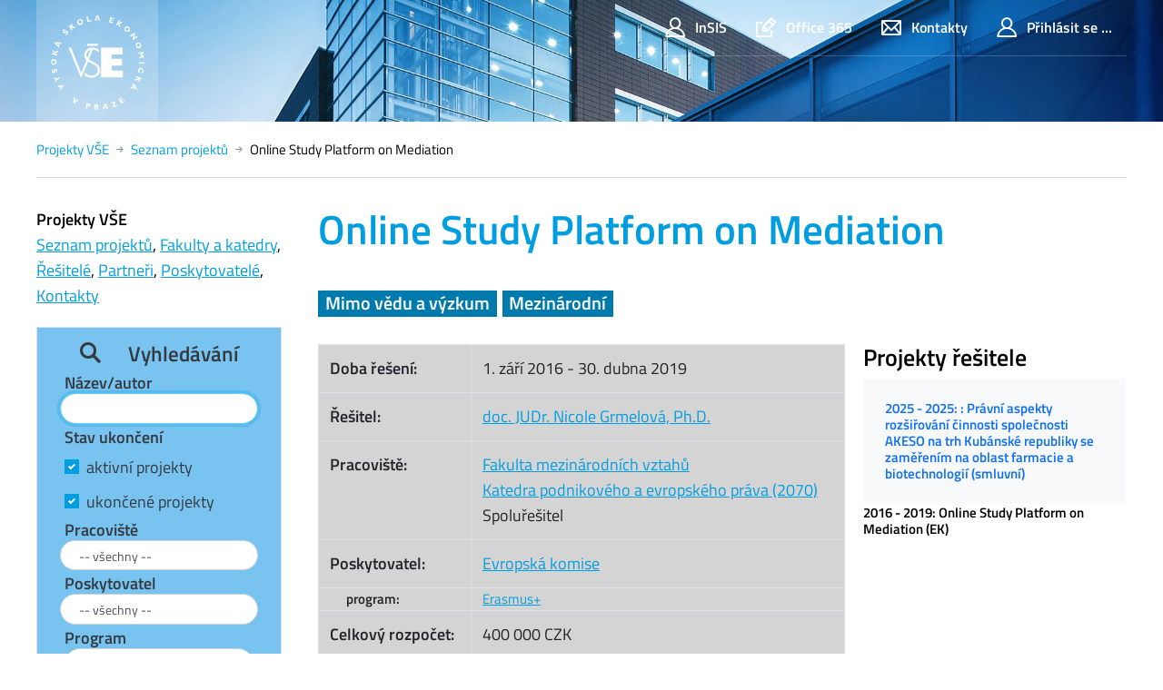

--- FILE ---
content_type: text/html; charset=utf-8
request_url: https://projekty.vse.cz/projekt/5432
body_size: 26380
content:


<!DOCTYPE html>

<html>
<head><meta charset="utf-8" /><title>
	Online Study Platform on Mediation
</title><meta name="viewport" content="width=device-width,initial-scale=1,shrink-to-fit=no" />

    <!-- favicon -->
    <!-- change directory in img/ico/browserconfig.xml -->
    <link rel="apple-touch-icon" sizes="180x180" href="/static/design/img/ico/apple-touch-icon.png" /><link rel="icon" type="image/png" sizes="32x32" href="/static/design/img/ico/favicon-32x32.png" /><link rel="icon" type="image/png" sizes="16x16" href="/static/design/img/ico/favicon-16x16.png" /><link rel="manifest" href="/static/design/img/ico/manifest.json" /><link rel="mask-icon" href="/static/design/img/ico/safari-pinned-tab.svg" color="#5bbad5" /><link rel="shortcut icon" href="/static/design/img/ico/favicon.ico" /><meta name="msapplication-config" content="/static/design/img/ico/browserconfig.xml" /><meta name="theme-color" content="#ffffff" />

    <!-- styles -->
    <link rel="stylesheet" href="/static/design/fonts/fonts.css" /><link rel="stylesheet" href="/static/design/icons/style.min.css" /><link rel="stylesheet" href="/static/design/fancybox/jquery.fancybox.css" /><link href="https://cdn.jsdelivr.net/npm/bootstrap@5.0.2/dist/css/bootstrap.min.css" rel="stylesheet" integrity="sha384-EVSTQN3/azprG1Anm3QDgpJLIm9Nao0Yz1ztcQTwFspd3yD65VohhpuuCOmLASjC" crossorigin="anonymous" /><link rel="stylesheet" href="/static/design/css/theme-01.min.css" /><link rel="stylesheet" href="/static/style.css" type="text/css" /><link rel="stylesheet" href="/static/custom.css?v20200217" type="text/css" /><link rel="stylesheet" href="https://releases.flowplayer.org/7.2.7/skin/skin.css" />
    <script src="https://code.jquery.com/jquery-1.12.4.min.js"></script>
    <script src="https://releases.flowplayer.org/7.2.7/flowplayer.min.js"></script>

    
    
    
</head>
<!-- Google tag (gtag.js) -->
<script async src="https://www.googletagmanager.com/gtag/js?id=G-8P8L6WEXHY"></script>
<script>
  window.dataLayer = window.dataLayer || [];
  function gtag(){dataLayer.push(arguments);}
  gtag('js', new Date());

  gtag('config', 'G-8P8L6WEXHY');
</script>
<body>
    <form name="form1" method="post" action="./5432" id="form1">
<div>
<input type="hidden" name="__LASTFOCUS" id="__LASTFOCUS" value="" />
<input type="hidden" name="__EVENTTARGET" id="__EVENTTARGET" value="" />
<input type="hidden" name="__EVENTARGUMENT" id="__EVENTARGUMENT" value="" />
<input type="hidden" name="__VIEWSTATE" id="__VIEWSTATE" value="8HriAidoORk9iqR9l6iceqOqhgDplYCrmAeLJ9Gj+EDhJFIQ+2T+5zSVYdIy6gdimn8Fia7xBzq99Cbvn65r+iXWYik9LmPed8ZJYV4JaLP99TzJK5pYdEsTrCkb9u4MKc7p+vflk5fy8bkPzUlg8fjjmSsPMiRkeF8urRmbFqrlz6QSS/4MxA2TWYf/[base64]/[base64]/AqTt+/LM69V7VL065T1nV95RwxUCv/dTF5LgW0sSABFcaK4BvzWDibaCUecO+PqH9X9Y/pc43JWJ2FCoYOgNe2eipcBWlZf6R2ZwR8TFxSvA4/bWlq5xmK5MJ7aXpp50jobYAm5aYj/Mce+sIMYkcArFdQqqAHo/3xF+UWL12GBw6LDxl4DNiYEW/44qzruYisgPSCN9kjXIRYTX9eRDSk6gOBHuiLnWRXu7yKrXegrtoC3SIO4z/a7UOWTdYPaG9H+c6oGvUQMgYpXYThycQWoFA7mCr/TAExI/g3B3Q0Hc7GL6tHLiG/oL0RYV7bgmTitJDJO/vwYAkWgO3kzxaJpn8aLgn4EXumgDbBrsmSeRjV6VLIPknjKTawdHzSD8n0dghZk0SS/3N3g2gsmVVaSTVmFD6lD64QvXs7FzR2rJzXi5np87KOGBU73eIC/RxJgtBLvYoaI1J1SEEc7ojvphq3J4RsU3aFl9aO/2SFSMwQ+bK0huoZF1e/ojaNLRUzPNkW7iiQlVGREOXCvAplFiIlB2m4je6BDsrRxRAfJDxxBMhFa/wRGqgC1wNgWgKDYiu96BsxUvNl5NJ8rk267jGiGSAb3Ha5hEvfMsoISyP6ahlwySMZuO8wNkP+7z4kaTfMrg8PDzMguTZC3pu4QQSHvU9MhkJ6qRBf31IlW6KVoKYZTd68hFVlUZvRJV2ypjfmWv+NymnJNS08yhBUiW6u8NYYqtv/wzBYoDYuRSwOmkjAovEtuyX1QuypznBdxPJ6LvVx99HhZVMUz6wiAmwa6EcV6TXmAS6uJKv9GQFaDD2pOaO8EdvpW6k/[base64]/vIuxLJteHF+U28iVohWPUoJG5FvYJiy2tBh4chndYs1KMWGqpVsqXEbzTyd4oiWOx5ZzfTB+WgNReY3dmaqjdDbXNzthxpLlh/[base64]/QuqhFhi2EyvSkLW74FwXqhXmcMzC6s+D7llyEACtAVs/[base64]/w7MtRtqCC4KuRLwy6xS3wLksoK+Lm01gnOXUIfn/eN+ImebsmS13+xc/+U41EcMi3fkeIHcJTygdfYhExD9IRzSAyndRnkLx7biL4HSlJG9aWqEMqhFZfLooErGc38ag8TBQn4Pz1uubP/mlVT7Fpk/Po+BqwF3Mmp7iux2lG+wCvFWw5chLJkuOt1KDrTwdlyDVmFt262DjkN7B8nZcygOMl9kADpH5/UF9876tkNVyg+SNFcEs0Cz0Zv8Ay5pldZUlNcIdvjOtQBdkVgfUqFLimpupdE6mhtXZEVTFceGUrFMi/kcl0jnNkKUUr1dZTKIaN426eCPBOARLIo7VrHJo831iTca/zZZti5N4J4ZYyA5FpL3Qn7Lv0ez6kk4C+ESxdj/j2GFgqZgGFRJXKLsgOruJqy7BRALVGbEN1Xxm4QogChLM8eOZJOOHlZs65LIi7k5gxwN+QT9W8YheG9AGyvB0Fi84XF99mVT1bZ3ZehXSpDX0zHkNgTUF0wVGG1vd6KydxG/q6Mu4ImZg0h5zkGD4+9mxd1nJFqatDajXTXFxwCRAr//JglxiQwGeo4ppuAy8VKA2ZXYM5e8vnn9zvxFQv4lSSXVjFU0+cohKRBt0xwhFsjp4I6xXkDqWIIL5AQ0I4jFWsPv8fPrjenJdb2l9yp7CJpGi/mYlO2Qw4uoysnmeCdwh+OVX0rzrpodNZmQ/TORJSB3+HsDbUvi8do1EtKceZEjxAtnUi4jXqfjBYZiofr4SM9zmdNyRIEj7CREq5zJom53wgy9tVsuTLchgljaQks+Fqn1sDT5i+Xw4kYtu4EAnS4FBh3kbCEE/X4HUaKIpSnDfFhfDPE8Aa4XBl5v59eOA6broRDrPbxDdVwTS8wQW5PcTeDbP1L/hvDfNVmg8oSsiudM+vzl/4PEessCwj8+AHwhIy++NP6NdfF1dMFF8MY7F13rswT1QBG3cw0HCe3Z13/OxnagSx00mNYJT0xawRFLaxzfJLTilJa81+BH44DdpUVxkR40QZx99AxRxE6AVl6zoTfMRDDijRw+IB803zYM+xCVxtDLpmiW0qgoNsUjf9z2J0nXQTuqrAkBo2Tg3DnVfuf425x4E7PmTfpk1s1HuwOMG9W3vBOxVPgqEQcQYFzVETI8tswwF4JjGoV6HgKfYFHn5K/j+ZWKCECbvAQ0Fr3zyMWzFf1hPFptVJUhxYBaWoUYOiC8/hzLykvAK/3+rj+ZG4/a02RrGyjzMVbiHJoXOb8KMZGJFjx6PTC1RFWyET1NvBZ7DqoWJ8L5GoMoXlf5A6fgBsKSWf6JzAj/p48hWg734lUc6kAHwPYgpfrPa887516xKoRf4+d88dYXjKME69TY4DB2h7/06qu60+KwwTa7UNIvvE4Svm7QJSEN/OUH/joReVhEzZQc5oeHYdKOPqNSbQAarLhYktMrM79vrvtnBmmHa+HcknayUSTxMu/4HGFswcszG5G1b6XMpyu5VapAaInZb35ROTm6ciZTK0aQ1UPwIViSgeVb+BnN/AF7wbje2tVALtz4cOw30qf1Z7Qu7GxeuP91UkXpBjOl50wX+Jhmdh/jDTfeEF8JJQdCu+rULQ2mEivPVrX8J6uEnWRvDSBpDts6FKkjeW3a5CNVZhgu8pxvacv4k9joruGgclLlmGKU4GT3xZSTyQAgIR6Hd7SejMPYOm0lfKqRQ4y/6KkriDFxCxDFCA/JHFVcNfK1IJ+Zci8X7HtaVM7sLe+ASPo/LHbCFLip1bFSpRTjRKN8HGg2FLYGPDGyGwLZ69nke5GrHbPugd3kgNtaPqvPRtzJbwt62rGXZjhYbSG9jZ/0izzhkzySvh8OHvMgLJEmxx2KvcKR2HrArOA2NNP7L1JU/9x2jTntrgEPS1sjYbVcabvMDIccjsc+SWlqU9qoDCyIaV7ZUTRNlRy8nFsbVn3/wTgtTN7yVi10INSd7szNzxKCVjVaWHOs0EfDm/SVD+MTdusN93p7GXI4FgcYDGM1rBW1BKW54EX2O19Z+EqrY6Vc9b8j27OwqW+hiXF2nJqLcwg31u5bUVNgKEACO+dy1RgKajTWWCyS0cScb13NoGoH5QU6h1WzpV5z3zkaZbrVNcDRetQkqN1ziack7AqlT8wrK43VVDqvOUW8EGVenz/9q17cBilrT4H/hK4q5noaVd+uiyNizXJq2cbTnx+HQ1P/AtnWvFNleHyiibFEZnouOIxrik3SGBvrLhwjBLnqPaavFmkW8CgfdJgkXzx5EkH2RZOiHo1MKkhnJOyVwUfZ9fQS8Zj8nI34ISPI4qoOOI1wWWaePhx3IBcxZAof2QdPLbSwP8vS4f2Exk6vJMRk3l4+1XXGOAjhRVkEFzYQ0IuI7/Fw2/MvJOcXwF18aCBlisKEGGx6KFBzs4uSCc7+C2RjYNyYfoeTRF7Nd5wFbaDbrJJ10Tg77Z6SnQH0u83HhoYjdVAcEcYxd+6BewO7gACleXsaXKltrzy7I199uHkhJwA7sQ2CQi2p/6l2o+f6Wxo33JxXb+Q9JEnLmGk0aIa+VYpgVQrx7jOj66XGu+khUfprHb+avm6+B2nj/OXBopAWxFfMl6D+Bg/nB6gjzIIw9fm9akfacVSX+eZ5iAoJ+/6H5D48TSjnLDrFdj8u8ibXc4nGwREu93Y2IKdPgfLs6ufPdMI1DVTnk8gmrlil97pCGGD9HCcEBayeXGKYgGad47gbDyoEXnBkVidEJvFBCFbOfbN5ImxATlqX0CCEAzsMT7fRvH4iydkto9ygVBJW7iVSBpBVMaCrbg662c/FChHGftK/9rQcj2YlIe7cUDJN2eog4ErMhlhO/LTnrXeIJ/2zKoXeqlrAJjt33U+4HTOtqHvkoYE2cKYWAbb23D+kGGK3gtWH49jswqPYQ4NS7PMOc7meFrqnt7lnJUKyo5/[base64]/XENLUHlkrMa9SQMIi/lu+O8IRhKcWnIxvIcmH3dYB858PUc9xX3Mg/hbfbbSRAiaRtHvxjAwX6/Oi8Jr9v01+uQm8DyMn4XpzLuZnS+Zk5jgY5/HqyJIrSI+MVF2C81IuwOyyTxltRQsnpxxJptH9Mcx7Ej4fUYQSEAkaOk0IS+qW7Lw6VcJYaYABO2wutb/gJUHSYQ7hw1ClHAjGhQHl0VfySpAi4X0GSBZx1xTMq3BbxEWjnHZPwJjJv2naKiuVwE8l89V2ePPWllGXVoNrMrZT3b8Y4e4KkSktwZpJ9aBhc6MNJYgqEtVJy6a1T6Q5QHMxCigpJk01sYGC2Ak35RF7EEC3IPMHZIJ59fjilpkqSTESSDyTR7IYadpFovPPpuj4v/tirR6qfBTHHkt+FsixISTlG+A9QsN6twhaYxJw+Tgn0rBoxU6lDCn5THRmpl74epD9OlkvS+G2G3RAqm6WucTKMhzh6LCveicYMDuzPP5PG6Wx6xxG/ABwNBEgGGeqwzDmqjRwmsO3IVmrDGFAB5xnf2csLP5+Yvk1LPqtzjmYd9EM4Kmud/UJU+ugWCIHyo9XrfehJLwBS6YfT0h4lnh6PiaOaiNzyQJRJ6xmrJJRr0akar2AhXE65PUltrqkRDQb9H+EHqQ9Y/FnOrwcQu/r4wPrOwGaCIfQbI6Pk6nD1pfZ1Ma5bjRaNvEA/+DRAMkOt/ELBnWcmjgrcpqMrgsGaB5W2fG6KekE0JhEZEV/+L7Dvgh1zh5CyY69oPytAId3j6ajyhl6XgH7mEd2xPhwgE9M7oT99MFru84u9oo0s1S4zPuMRc5C6RnsdgJSmXtOGp2yxM8F5n8msAAEklowzFnTpWFgv4d18LyjLrE/CSTCXV7vebz3aqWfEoy/w0F1FMM4VT9vD9aVbfdS6u9OOI0oidm5bwEv+NzA9bynpy+BtsDAHN4+ZUFl9Ij87/pu6MwHx87geGL2t1hO9H5HO1w4QUlFvlsxIlTn0pNkRfKsnQLKjKb8g0hETeW36DSQvb4FkaHGRS8uYzpD/G8DEmmL5nsXCpGrVUuELJeGin+YvgNZFP0e785RACc2wa1l705v5Ga7KVskNZ2IooiSPvgeC6jbjIQTPpUzrn1Y09dShXiQQLi32MoNIu8WyIodlNMsfy1Hzt9cNb6gxi4iOHaxm6rIgD5CB+As15rqJ9fnC7PjSkvSGWt+MbBAocJvUGTYQY2/FstbMoX3oLO+f6coPbcKinmh8H5453Yn+ZTsLiLKsEsIr0CKQHd23mF/5wbsTWseFCul7pN4N+rlywMVhl57qTYgUeoaZkTST091sPjHVsZugAY14JEoRHu1vW3fCqnUB5SHTIylusM1cQZ9eXQTx2LnqWI5qRcs+qKUid5LMemeSVn3sB/dA1tD/xn/RXoXo/qkIcRZDUz3R9RrAAncuTP9dhxAjhPSi0koFirJoUWDbPhdDj2Su0HifVjBUgX2cSSj/KVOgSp+h4YwSy2OS7NeMQyVNKwxqbcoQuiAR/5f1QLonv+xMwbFsk7KdIFDg9r2cMSDO3/OpjUgZQWhW7dsjKlgMgOgkec7QMI/jEKAKc7JdQRLm/g0XqkOpqM/p6ZRiUYR1WEkhcTOLbDezoEhiLNnl2MRnJPUNDv70H/[base64]/AM2Rrlx7WRXRF285ieRuPDxDMSQTrArAwoZSi5LxdsAswJDo9nc40QK/rxDpHPcUYym74TnuYW2/tG8J3msu5CZBKkSEVFgkUChSZOv4AA8wfV35epM/636owpGsG98skMdP5ROEBtNa8OUd10BhHTtGE7Vwr9Gum8SqVI5cDzKkB4Zr2kbi2tm7a2FJQCi+NFD6vRCoPKykgrGE3nUs3PGR3FgUrkFJSLIEI2ah0urpSJwuwqZ8Vn5LuiLHXF2T91lsARJR0C7Unatukf+/kTfxg5KwrfN+eXwBQlziaN4z9eejJl6DPFKtnquIxmZDql0EJIAvaG9NM/d3IinNhK7GIFXZTQWQZoji0BnnRGhvzUoI39FIucg+cTmiEzf+sda17+qJSgPsFQPbrr5VozVyLClS4qHb/UlVU+V8nmo56Xq++IC4gOh7mTi1ZdxO5F3CWu05M1GVtIb4LPJVpiETVo9YDsikdD7lvHslZKej5km3iIZGTgnfKuGBC4GF5IN3N9yDCv7MtakIWRkZlx9sOXmIJd4maAyVFiYXEbycRN/JBtY2kVId91h38EBglc9wAdTMrLoGQTho1/mf8tjmD/nKDb1yAiiy26KurQlA5mbi76StjmqJikPs7JrODZlY1MBP9Gx2H1oRMTaG/mEn5WEvvjXM/8vr5mBEwt+7DnqqRU8H0RZ9vYiuyIMKXw1XsW/dc/3FUZm2B1IOhPjGLie7gmP0OSEHlAiCy0LxaRzT8DK0WAv/cSxt/ArSZqEu240G+FhWNhgyMoxdpsMmOXR42AynthNcww8WP29FeH73XzRvGLlEE7VURbcdN6owOq7CP8xyl/X1jtnvsMfqI3LxCppfs3m3tZvTCHAaWiiws87xUvyWao/+00ib1vtdwtJqjTWViMYTBSsG+3J3EtvH9Q64pmMcnAa8wUzQzy8fh2sLm+hVcQL8A+yZbyi4KG7zkhwXXCmAbwCYNEhFVQmJrN7CzL7gYjrifFcQ3gW9JHuk7EKL2v3serzL/+B59O4R7BHFC5j4ChLmvMIluKFUjJU2CpC04IBHjSZ3OE6qzN1wCfHpHJOK8k0o3JpXGtn/ouMz+LMOAeoPobBZRJsdBT/21pToEb7SHrOp83hhut4bTrwCRiRrMg2RbnlTpJG4hPHSeHP2IlPn9RR7CKDLa53izObq31cMZApOHjUkJmY/Vs34D0EAk4aWQ4oOc5FUgVNsFGtzOc8e6g5Ajuz+aCPCOOM6D0AxaPI7ApXoOIL5NsjQkMxeq99fknpqdM30WJDSrB5LzbOBsnjJFGV3YfOfh+btmHb8Zj31JgwmHDWWbE3hCDPSCNABq+k/idrDKHfR6RtUHAYEPamtCXn7cQ6JaVeJU9tBu3lwgZ2zdA0ssmW1ofjuSbbCt58G2gJAfWJyRl/EdobdZ53vPzvQE515LpDlzEKppIJbh6Ju4LVe/NgrX1miY1SiKAloDtyy11fcsnAnVfgwRx1Jj707qCWWuzRUvvCGltdPYXI2e+4bh2j7KB/vODbCawfqjZ9MNfrqu8eKc3rOyr2Lyt+793T/uxeaB5YSH+eetOp49lMVaEKtopNXBWMt7IE0g7bfNzLeoK4AK7oo6uHlrJ/PdO+xmJmzn0JqNj/h9xVFc9WPGP8Z3OsOLEY42be417p+Hv7LIeAa68BFlsfbgCIsDnoHgZd0rTNhhkUV9YY9gwjqMeG1xnmMkg6cToPTjWX/hZvhYPa5ena8YQNPwmoYAtiFVBCHIU5O277ETvyhBZXFEwBwGVs8Ur2jV3OVHdi1QpntNbqJVk9k1djC17APcavKxra9lqcEwada6KXOOoYWJNBJllbDZnI6Ch8pODbZoEh++rvDKjWmB8+VZoVJ2ZIy9k3z2sBG2V2rOu80YFq2f0dDSf/yBVxMv8YCc6rGYxCKmKooedB5HTSmHV2UMeA0XFhKi4lhfiwLPL7hFoGAhQzhEo0HsES67OW/iC/[base64]/C1Uodry0H8d4ighuDXkRxj4EI8hc8yVsl5YDXD9e60f1ymtxKBKbZkqIkq+1RM0rWgGFVNmX7bbRjAVQoOD0CshBvPT4zrksd58jZyHuExw6/RF7jfoYV38zHqyJd11JHvP9zI4QAMaidmutDILVGRVn7k8esDeJwTk3h9GaZ1+6uKMVo8gAkcTBueJTM+FytYnDVVLvh5nch9fQ3MUke0F0GIBjWoqHyR07hs2D+HsufOzx+aG7ttIgU23bUasKiREK/njasNnxFSSeOeVcFIVg+h52WdXMFCK7AeaQtrCyXpY5hGUOYsvvNfIbCWy9urNolCKxOTeu9oQW5N25CUfUM76I3o3kpTqU/4SY9Kim/Cd8dtQblPsUiQd5sS2gFna5lnzkhzEUeXHaCzkOEz6W+C2VDVhmI6Ohm4vIn8JRpU4Of/CwFt997gjJONrRgJsbjDjTKFmkt6Ni7b+qSh70XQ4ovcgezcmiFAdJaixxnaxBghDg3/umu7D5OowX4RrrOQFOmQ==" />
</div>

<script type="text/javascript">
//<![CDATA[
var theForm = document.forms['form1'];
if (!theForm) {
    theForm = document.form1;
}
function __doPostBack(eventTarget, eventArgument) {
    if (!theForm.onsubmit || (theForm.onsubmit() != false)) {
        theForm.__EVENTTARGET.value = eventTarget;
        theForm.__EVENTARGUMENT.value = eventArgument;
        theForm.submit();
    }
}
//]]>
</script>


<script src="https://ajax.aspnetcdn.com/ajax/4.6/1/WebForms.js" type="text/javascript"></script>
<script type="text/javascript">
//<![CDATA[
window.WebForm_PostBackOptions||document.write('<script type="text/javascript" src="/WebResource.axd?d=pynGkmcFUV13He1Qd6_TZHNuQ7RiL6TPtTiX0rFr2d9d2CL1ySHFw7m_7YuJI6dzQXXLvfoiIou3QkqHTVQrMQ2&amp;t=638901608248157332"><\/script>');//]]>
</script>



<script src="https://ajax.aspnetcdn.com/ajax/4.6/1/MicrosoftAjax.js" type="text/javascript"></script>
<script type="text/javascript">
//<![CDATA[
(window.Sys && Sys._Application && Sys.Observer)||document.write('<script type="text/javascript" src="/ScriptResource.axd?d=NJmAwtEo3Ipnlaxl6CMhvnZ7W1Pe8zaaYhEpLu8xtIB0GhwL9afAeVNTT5ie6bgvbT38Z6Ac4cgFrQX9pBYM_T-EnEzZAJPohjXnWwsGoSV8Fu67eAR84SVVMH-obG-H00c8Fdn1299qYjiAE1bepkIK4Kup68Ug85kjShnMK-81&t=5c0e0825"><\/script>');//]]>
</script>

<script src="https://ajax.aspnetcdn.com/ajax/4.6/1/MicrosoftAjaxWebForms.js" type="text/javascript"></script>
<script type="text/javascript">
//<![CDATA[
(window.Sys && Sys.WebForms)||document.write('<script type="text/javascript" src="/ScriptResource.axd?d=dwY9oWetJoJoVpgL6Zq8OBqjqkxnK2R6jhuIW2YhLAxTq1hhbt5H61vLD7sg5aWe_GLtPNmnc-ihj5wawHl5Qk_bgmpfJIhh47nyAv1tCk-9_nEVCiGUQgEVwBpaDu3QX4irKKONHg2707IesXJJTU1yehkRkXRQ-DjWF3IRwt41&t=5c0e0825"><\/script>');//]]>
</script>

<script src="https://ajax.aspnetcdn.com/ajax/4.6/1/Focus.js" type="text/javascript"></script>
<div>

	<input type="hidden" name="__VIEWSTATEGENERATOR" id="__VIEWSTATEGENERATOR" value="749A7A64" />
	<input type="hidden" name="__EVENTVALIDATION" id="__EVENTVALIDATION" value="pByL45tWWwXJwOIOp7QRp5OMdMVL8jol15L0vbqWnDuL+AhooGgaU2iA4t0LgKvFvxlX8dxJGbIgQ4TjmrDUK05Nfe3eRNtp/xRMSh6Zj05FgceyZ6hkhkYAEaDIr1pnyE3RMcp+qKw9zjP6YZVvlznQPFA33YF79gVyKSPyAn3wgXanvx3QVEHya9cBKjmY/BtSybyRdebQy/46/OHdM7+8P3qttxaL7LlTWWM3qkOiTJGzI9TJAlpnewo78ictt3W3rfRfje/tTnSl1ZAASqo3VpDhgyC73bPnENM+CBirhgllzTbVoe/5IGn9+Q/plZD/4wisg5kZ6zmreqr6X5AgaH55+FU6FiHNMJti/C/qDRmAhGrUgZtsJulnxxhI9SYig/icWrdvlrqm5OpUjj0hJibqPJ5UMM4tzs00Jdp51fusmcZRj7bdQsr/I37iWCzLklbq3KGTgaPoc5viYcmaE6HroAla9SUwH2RD5E3eNpnEc6nx/U7wP5yAIcgE0lhLyivWvm0urMU8kKBKPemSnoouB8CXlZFMOVjIafvU6ImgfzWn5KyQCnzgOFIkwCzmhHtco8xqKGoedgjHGjekdIlADCwORpxga93k3LXoUFBGfYO18oF9TNY/czmXV8BdMYgDLrC6fUto+GzDH5l1GBZQlgP21i94bPj6MK02W/d2GHlcMedIsPJ0K+vaJCMAoxhrjYKG6ajh682FHIm0Tx98Q3E1qA2q+zfh+dvC+PShOApcBIjwpy0i2B5dDVkxhxnQIjl21xS1lGUc7/OcHYVSuUKmmCQfvrlEZCRMdpbBHCjMJTwdR4CwNfrONlb6H+R78vDqG88ath79GYB6sG5rH2ZxLOmOLoeyF2/szDMUDSUw/6EaO56MNM8DkMj1e5uOxDPvUIWE7jRjMOUAPJ6dq0rjpBbFEJq5oxCC/uKdRzehSR4QjwC+uhHJXo9se6RO3mpIkvwjCxm2X/Duz5tdhO/OAdA3w6nQqO0mUOcpuL7NckjWvDQXOUee5qdB6jWod3r01p0UFeeJBahXN8kb3SeGMiChxN9mR4zLBc+Fw/QBVBDWGOPrs8mSE7hXjjVM8AkchXdfU9odE6BSSYRzoFBVFxa/ECu4CM64s4gZ1hRMHfW9iUr03uxMf97/smeVeLIYd6yzqV8vwD+Dg7VD2l2HuVjpFi3BR8hzBFsvPEh4G/vB3bgtHsU8OIeTSdG7wuu5Fay/JSlFdDdOkZsZtnWkTOls3ZCBABbV7xSS7lIlYxZQ7UElZ+cV6reFZMOxIcNMPdthsdppTw1jjGb7LXyEMlcIvPoQdqlmw1wA2jfD7w/SWx93vOeXTaGUp+37y6pyDt8nbHauqbBBqZx5oPjNl5BQiL4KMWMaV+vHeeirlD+tjOYblT6CjXg4WkAolVnrKi8Ai+HHjMlOE52cEl7TFvKK6rwVEFCrecQCRag2GJoG55bkEdyto/GYhYn+WLF/[base64]/JyAPIc09Ovx689/ui5JAgJWMq6yKzwg3+Ax7GulpCiB1V+6liCm0dfH2U5qLbpqB1C+E3xYG5Z/xLUA8CFINjPRIHIW1cX1j+CecIMxVZuO4/KFskS1DrXOvb56T+lZJlC4+QdpiljbEzhRIZGrcf7xBC6Q8IJvZGKzUIlBYuSzICMZy+If2Lx8Nb2ofO0lkSSrw3Vqww1208TkRz7JBrdqL9q7s5FGU3N/F8CgCch0xV6bDRSE6hDwAhsJJre2QbVxV8/LEFGYUNvZmDYgdHb4EsrlM2pN1TEZJVT/CiIeLPxlV/8nOIen18tHncWEWse2b0U6Pggd/epT6UjqPqsP+yvsr0p8r3dFUxPiCtq9eTuCfmBgQVOXKQGhzdUB+GJS0Bw8jRsDHcWSvtuB0M7us8vua1GaO3PxPd6DDUF5kziKoT1x8ONW++m+gw2HVMYfyrAWXRt652T+uVycKk74K86cn+te9wHE/D7lXIF0sFzdARCiB33XiWiGmGlNgBNHYouEbnWEQazCDFcz+BQmKNAz+1xbNSkVQ5F8uAFnzyfVoGa+IHt/MtoVgqP+b0DJ3iP2RaTvzzI9b6hq6Z6vCfQJv66aUZLtGqVf0cEEMO/ryLuIPeOqF3+Kn8UFhgTVpSLUrUZOsGkeZ5xDJrKT+wtQH9VeHOD/aqhENsyXe8QWJcktud5Aimc2KBjZZ3f+F3Mc1QHhJ6NRRSmfrZSdCeMtgyrXhxwranyxy+K58iyGaOLmB24hTTtovyZ9FhmaWxdEeaq8O9njFXIZkvySFrdSPGJwpjPg/xzudSVFmvYoBxvFjGeXBkO3EzYIfABzecw/T7vwjdTqDXfbmIBygyQ7x4r440skYEtR19xMkkOGvo/Adn4zqzW10OJL3KzKSeMYKBudt3/QlYKJ7hglCzE1JCuKwu3PbsUfb1x38/OKojJBVLeHoKT74i6shaULsfTXrF2XgBEs2ATgXSV2p+1lG05bK1t4dDaSWI22kETYNZoBk179awvFIFunKEqKVKvqL3VTrIosFmzIYKjT4LqiFpq0ltH+xy0UbaC8/AdhsNwdSYcKR4F408FKSkOhgaIrlwTSQ/NwPF7sLCnqxe0cTXSlhqRCzNBN4QDVBvs5ImTgGMWDrYWwM9heAPfjx/KDojAJsb6McWmHXuFLVYVeB/fSclKNbrWr/gLOQV7kakXyu5+KxZtjIEz7xizUTyt9LNPe2vmUSQKQQvqpLGKIBoAJBX/aa98L7EAiqjTdziT2J/[base64]/CZfmlzBvSdQ/nyAkVCu7Qo37kF2raxCkbaHyOT4ifXngxeLRh9vLRL4A5ryYWJ+QN6OIrH419wYgmm5JkEEWMOkaom7pgJQCOKE8qwTOdmodr12qdjMLj9uIoU+5pVfZyEuFq3il63jgq0gp0c4V1gumS/+kjLdom9rKucZdYRPcKQUU+0IpJXg5PulpTQ8PVqpLXbhuVnLQnkELLm81hYO0lMjtAjfzJrjqF3xYh0oZ30VlGgaXEA0FSBSaxqmHe7j+yWQB8VtI5Fdj14OZVfsEMZ82gDU22Cb/MzlcVFxj6bQyJ9SQ9TXtqAn4ufCD4646iUFoOVXZ7HcfEe6dfexXlDEYEHzVtTNR4hmpqL3BWmRrQSScURGq0JhlA/pbz5B5A4qaXFaQRHsXOwIoJAmJC8/MgEA+JO8IrlVOL6m50bt1s54jtT/QHBn+ax1X6G9u1cdZHhZ1LgDcPOSgv52IWJJTWz939F6j9XmdgJ51NYegtYp3/IprxOXYYyDxZDsWJ7DxPhfU9mD2Y9QgE8Mao69maqkFqBoh9dWrMWM/ioPzDQOmVSBwIMGBfajNjp5wezDAJMilDdjlljd1nNAHU/zZyEvtwYPkTho2n3e5y9dZuGIltjPSt289ZSwyVQMUHCyGn0HLQL/oMJ6kJqN4pN3AA3AQO88lp2p754za0VAFgrzMsJ5WtmYwEo/n1mi8eITfFJjFQOvS2KMdYc5BJzJftwWGLH0mqn20iFCDbIWWagjzT70sIWz+WATIXkk79KqohupNdt2PLwjg4EQ+PbZQR8oZUUCn4evcxoGof3SRjRL+pUU79xlPhX4OKUegw/e59eK42zJX/vd7h3CgjK72MMEbCLeK61MP0AtKKA6AeoIAky8hzTP3PwnQ1Kz6XvNxyofz32ln7h7zYmQbtgKD6Z5l+Hv3JCtxhl2yyRwIVuIWt3aUc//Fl+pJZ+rIHTpXNy9V7ysXt/I6TI8pKsL+HicnHT3+fWLWhC9f3MpwHj+o5O+D7JS7mHNnkSHOO8OzYTANwrv0sLezwLZ6guRzkImuMLR2/qmj7ghhkJ0MsWPN9FntdEOfs+5daX/aDoH6fQZGLVQ4Q7ivUhF2yJf4fS+7DCnS6UL6ciuJQ1RrXN1+Suy8n5p8IdBjiBCwWZYc5bKA/smu2bdnYcCn9ZvXbPt9j5ZpaETjcQLgC+xvVoIgdsLq3g7t6qwjCXDF6gCYrdvrMIZGWTImy82Tl7YPbuuGHTOYhKsy2G5UkQl4Fv0vAKmfYIw73nkEd18lvwDbfBgx8RrtNG0c3wDyBmwchJHgkWfWzLpA5G3/d2gBKjPkVKTC3FaL4yvpmXiBK9JXtSWpq9YEmg9ZYQyVWCnUg/P0OqcLr3oXhpGTdnUt5eC02pwaE=" />
</div>
        <script type="text/javascript">
//<![CDATA[
Sys.WebForms.PageRequestManager._initialize('ctl00$ctl00$ScriptManager', 'form1', [], [], [], 90, 'ctl00$ctl00');
//]]>
</script>

        <header class="header-main bg-primary bg-cover" style="background-image: url(/static/design/img/header/01.jpg)">

            <div class="header-mobile bg-cover" style="background-image: url(/static/design/img/header/01.jpg)">

                <div class="container">
                    <nav class="navbar navbar-main navbar-expand p-0">

                        <!-- mainmenu -->
                        <ul class="navbar-nav nav-main mr-auto">
                            <li class="nav-item nav-logo">
                                <a class="nav-link" href="/">
                                    <img src="/static/design/img/logo/logo-full--white.svg" alt="VŠE">
                                </a>
                            </li>
                        </ul>

                        <!-- top navigation -->
                        <nav class="navbar-top d-none d-xl-flex justify-content-between align-self-start">
                            <ul class="nav">
                                <li class="nav-item">
                                    <a class="nav-link" href="https://insis.vse.cz/">
                                        <span class="icon icon-user"></span>
                                        InSIS
                                    </a>
                                </li>
                                <li class="nav-item">
                                    <a class="nav-link" href="https://o365.vse.cz">
                                        <span class="icon icon-edit"></span>
                                        Office&nbsp;365
                                    </a>
                                </li>
                                <li class="nav-item">
                                    <a href="/cz/kontakty/" class="nav-link" Text="Kontakty">
                                        <span class="icon icon-envelope"></span>
                                        Kontakty
                                    </a>
                                </li>

                                <li class='nav-item'><a class='nav-link' href='/admin/'><span class='icon icon-user'></span><span id="lblLogin">Přihlásit se ...</span></a></li>

                                <li class="nav-item d-none">
                                    <a href="/en/" class="nav-link" Text="EN">
                                        <span class="icon icon-globe"></span>
                                        EN
                                    </a>
                                </li>
                            </ul>
                        </nav>
                    </nav>
                </div>
            </div>
        </header>

        <main>
            
            
            <div class="container mb-8">
                <nav class="small d-none d-sm-block">
                    <ol id="breadcrumbs" class="breadcrumb">
                        <li class="breadcrumb-item"><a href="/">Projekty VŠE</a></li>
                    <li class="breadcrumb-item"><a href="/projekty">Seznam projektů</a></li><li class="breadcrumb-item">Online Study Platform on Mediation</li></ol>
                </nav>
                <div class="row">
                            

                </div>
                <div class="row">
                    
    <div class="col-lg-9 order-2">
        
            <h1 id="cphSiteMaster_cphHeading_lblHeading" class="text-primary mb-4">Online Study Platform on Mediation</h1>
        
        
    <h4 id="cphSiteMaster_cphMain_divPerex" class="mt-0 mb-3"><span class="badge badge-secondary" ToolTip="Projekt mimo vědu a výzkum">Mimo vědu a výzkum</span> <span class="badge badge-secondary">Mezinárodní</span> </h4>
    <div class="row">
        <div class="col-lg-7 col-xl-8">
            <table class="table table-active table-bordered">
                <tr>
                    <th>Doba řešení:</th>
                    <td><span id="cphSiteMaster_cphMain_txtDatumZahajeni">1. září 2016</span> - <span id="cphSiteMaster_cphMain_txtDatumUkonceni">30. dubna 2019</span>                        
                    </td>
                </tr>
                
                <tr>
                    <th>Řešitel:</th>
                    <td><a href="/resitel/2326" id="cphSiteMaster_cphMain_linkResitel">doc. JUDr. Nicole Grmelová, Ph.D.</a></td>
                </tr>
                                
                <tr>
                    <th class="align-text-top">Pracoviště:</th>
                    <td><a href="/utvar/2/18" id="cphSiteMaster_cphMain_linkDepartment">Fakulta mezinárodních vztahů<br />Katedra podnikového a evropského práva (2070)</a>
                        <span id="cphSiteMaster_cphMain_txtTypProjektu"><br />Spoluřešitel</span>
                    </td>
                </tr>
                <tr>
                    <th>Poskytovatel:</th>
                    <td><a href="/poskytovatel/114" id="cphSiteMaster_cphMain_txtAgentura">Evropská komise</a></td>
                </tr>
                <tr id="cphSiteMaster_cphMain_trProgramme" class="py-0 small">
	<th class="py-0 pl-3">program:</th>
	<td class="py-0"><a href="/program/26" id="cphSiteMaster_cphMain_linkProgramme">Erasmus+</a></td>
</tr>
                
                    
                <tr>
                    <th>Celkový rozpočet:</th>
                    <td id="cphSiteMaster_cphMain_txtBudget">400 000 CZK</td>

                </tr>
                <tr>
                    <th>Registrační číslo</th>
                    <td id="cphSiteMaster_cphMain_txtRegistracniCislo">2016-1-LV-01-KA203-022660</td>

                </tr>
                <tr>
                    <th>Číslo zakázky:</th>
                    <td id="cphSiteMaster_cphMain_txtCisloZakazky">ÚP207066</td>

                </tr>
            </table>
            <div id="cphSiteMaster_cphMain_txtAnotace" class="md-2"></div>
        </div>

        <div class="col-lg-5 col-xl-4 pl-lg-0">
            <h4>Projekty řešitele</h4>
            <nav>
                <ul id="cphSiteMaster_cphMain_lstProjects" class="nav nav-page justify-content-between d-block">
                <li class='nav-item'><a class='nav-link' href='/projekt/6119'>2025 - 2025: : Právní aspekty rozšiřování činnosti společnosti AKESO na trh Kubánské republiky se zaměřením na oblast farmacie a biotechnologií (smluvní)</a></li><li class='nav-item active'>2016 - 2019: Online Study Platform on Mediation (EK)</li></ul>
            </nav>
        </div>
    </div>


    </div>
    <div class="col-lg-3 order-1">
        <nav class="mb-4">
            
                

<div class="d-lg-block collapse" id="secondaryMenu" style="">

    
        <p class="mb-2">
            <strong>Projekty VŠE</strong><br>
            <a href="/projekty">Seznam projektů</a>, <a href="/utvary">Fakulty a katedry</a>, <a href="/resitele">Řešitelé</a>, <a href="/partneri">Partneři</a>, <a href="/poskytovatele">Poskytovatelé</a>, <a href="/cz/kontakty/">Kontakty</a>
        </p>
    

    
</div>

                
<nav>
    <div onkeypress="javascript:return WebForm_FireDefaultButton(event, &#39;cmdSearch&#39;)">
	
        <div id="grantySearch" class="border p-3 text-dark bg-primary-50">
            <h5 class="text-center"><span class="icon icon-search mr-3"></span>Vyhledávání</h5>

            <h6>Název/autor</h6>
            <div class="form-row">
                <input name="ctl00$ctl00$cphSiteMaster$cphMenu$menu$searchText" type="text" id="searchText" class="form-control form-control-sm" />
            </div>

            <h6>Stav ukončení</h6>
            <div class="form-row">
                <div>
                    <div class="custom-control custom-checkbox">
                        <input name="ctl00$ctl00$cphSiteMaster$cphMenu$menu$cbActive" type="checkbox" id="cbActive" class="custom-control-input" ontextchanged="FilterChanged" causesvalidation="false" autopostback="true" checked="checked" />
                        <label class="custom-control-label" for="cbActive">aktivní projekty</label>
                    </div>
                    <div class="custom-control custom-checkbox">
                        <input name="ctl00$ctl00$cphSiteMaster$cphMenu$menu$cbFinished" type="checkbox" id="cbFinished" class="custom-control-input" ontextchanged="FilterChanged" causesvalidation="false" autopostback="true" checked="checked" />
                        <label class="custom-control-label" for="cbFinished">ukončené projekty</label>
                    </div>
                </div>
            </div>

            <h6>Pracoviště</h6>
            <div class="form-row">
                <select name="ctl00$ctl00$cphSiteMaster$cphMenu$menu$searchFaculty" onchange="javascript:setTimeout(&#39;__doPostBack(\&#39;ctl00$ctl00$cphSiteMaster$cphMenu$menu$searchFaculty\&#39;,\&#39;\&#39;)&#39;, 0)" id="searchFaculty" class="custom-select form-control form-control-sm">
		<option selected="selected" value="">-- všechny --</option>
		<option value="1">Fakulta financ&#237; a &#250;četnictv&#237;</option>
		<option value="2">Fakulta mezin&#225;rodn&#237;ch vztahů</option>
		<option value="3">Fakulta podnikohospod&#225;řsk&#225;</option>
		<option value="4">Fakulta informatiky a statistiky</option>
		<option value="5">N&#225;rodohospod&#225;řsk&#225; fakulta</option>
		<option value="6">Fakulta managementu v Jindřichově Hradci</option>
		<option value="R">Rektor&#225;t</option>

	</select>
            </div>

            <h6>Poskytovatel</h6>
            <div class="form-row">                
                <select name="ctl00$ctl00$cphSiteMaster$cphMenu$menu$searchAgency" onchange="javascript:setTimeout(&#39;__doPostBack(\&#39;ctl00$ctl00$cphSiteMaster$cphMenu$menu$searchAgency\&#39;,\&#39;\&#39;)&#39;, 0)" id="searchAgency" class="custom-select form-control form-control-sm">
		<option selected="selected" value="">-- všechny --</option>
		<option value="58">Angloamerick&#225; nadace (Anglo-AM. Nadace)</option>
		<option value="136">Agentura pro zdravotnick&#253; v&#253;zkum (AZV)</option>
		<option value="130">Ca&#39; Foscari University, Venice, Italy (CAFOSCARI)</option>
		<option value="107">CEIBS ERICEE Research Grant (CEIBS ERICEE)</option>
		<option value="53">Centrum pro ekonomick&#253; v&#253;zkum a doktorsk&#233; studium (CERGE - EI)</option>
		<option value="115">Cesnet (Cesnet)</option>
		<option value="134">Calouste Gulbenkian Foundation (CGF)</option>
		<option value="113">Centrum pro region&#225;ln&#237; rozvoj Česk&#233; republiky (CRR)</option>
		<option value="140">Croatian Science Foundation (CSF)</option>
		<option value="116">Česk&#225; rozvojov&#225; agentura (ČRA)</option>
		<option value="8">ČS-americk&#225; společnost (ČS-AS)</option>
		<option value="117">DAAD (DAAD)</option>
		<option value="112">Dům zahraničn&#237; spolupr&#225;ce (DZS)</option>
		<option value="118">Educational, Audiovisual and Culture Executive Agency (EACA)</option>
		<option value="138">European Institute Of Innovation &amp; Technology for Higher Education  Institutions (EIT HEI)</option>
		<option value="114">Evropsk&#225; komise (EK)</option>
		<option value="144">European Union (EU)</option>
		<option value="141">European Cooperation in Science and Technology (EU COST)</option>
		<option value="145">Fulbrightova komise / U.S. Department of State (Fulbrightova komise / U.S. Department of State)</option>
		<option value="142">Fond z&#225;brany škod - Česk&#225; kancel&#225;ř pojistitelů (FZŠ)</option>
		<option value="139">Grantov&#225; agentura Academia Aurea (GA AA)</option>
		<option value="106">Grantov&#225; agentura Akademick&#233; aliance (GA AA)</option>
		<option value="51">Grantov&#225; agentura Akademie věd ČR (GA AVČR)</option>
		<option value="1">Grantov&#225; agentura Česk&#233; republiky (GA ČR)</option>
		<option value="135">Interreg DANUBE (Interreg DANUBE)</option>
		<option value="12">JM</option>
		<option value="120">MacEwan University School of Business (MacEwan)</option>
		<option value="14">MF It&#225;lie</option>
		<option value="119">Ministerstvo financ&#237; (MFČR)</option>
		<option value="121">Magistr&#225;t hl. m. Prahy (MHLMP)</option>
		<option value="37">Ministerstvo kultury Česk&#233; republiky (MK ČR)</option>
		<option value="123">Ministerstvo kultury (MKČR)</option>
		<option value="55">Ministerstvo pro m&#237;stn&#237; rozvoj (MMR)</option>
		<option value="105">Ministerstvo průmyslu a obchodu (MPO)</option>
		<option value="52">Ministerstvo pr&#225;ce a soci&#225;ln&#237;ch věc&#237; (MPSV)</option>
		<option value="15">Ministerstvo školstv&#237;, ml&#225;deže a tělov&#253;chovy (MŠMT)</option>
		<option value="59">Min. Vnitra (MV ČR)</option>
		<option value="47">Ministerstvo zdravotnictv&#237; Česk&#233; republiky (MZ ČR)</option>
		<option value="23">Ministerstvo zahraničn&#237;ch věc&#237; (MZV)</option>
		<option value="49">Ministerstvo životn&#237;ho prostřed&#237; (MŽP)</option>
		<option value="124">N&#225;rodn&#237; agentura evropsk&#253;ch vzděl&#225;vac&#237;ch projektů (NAEP)</option>
		<option value="111">NAWA International Academic Partnership Programme (NAWA)</option>
		<option value="64">Open budget USA (OB USA)</option>
		<option value="60">ostatn&#237; (Ostatn&#237;)</option>
		<option value="125">Plzeňsk&#253; kraj (Plzeňsk&#253; kraj)</option>
		<option value="133">Smluvn&#237; v&#253;zkum (smluvn&#237;)</option>
		<option value="137">Social Sciences and Humanities Research Council (SSHRC)</option>
		<option value="126">Středočesk&#253; kraj (Středočesk&#253; kraj)</option>
		<option value="127">Škoda Auto, a.s. (Škoda Auto)</option>
		<option value="63">Technologick&#225; agentura Česk&#233; republiky (TA ČR)</option>
		<option value="122">Město Trutnov (Trutnov)</option>
		<option value="132">Eindhoven University of Technology (TUE)</option>
		<option value="54">Organizace OSN pro průmyslov&#253; rozvoj (UNIDO)</option>
		<option value="128">US Embassy Prague (US Embassy Pha)</option>
		<option value="108">Visegrad Fund (VF)</option>
		<option value="131">International Visegrad Fund (VISEGRAD FUND)</option>
		<option value="50">Vzděl&#225;vac&#237; nadace Jana Husa (VNJH)</option>
		<option value="143">Volkswagen Foundation, The (Volkswagen Foundation)</option>
		<option value="129">VŠE (VŠE)</option>

	</select>
            </div>

            <h6>Program</h6>
                <select name="ctl00$ctl00$cphSiteMaster$cphMenu$menu$searchProgramme" onchange="javascript:setTimeout(&#39;__doPostBack(\&#39;ctl00$ctl00$cphSiteMaster$cphMenu$menu$searchProgramme\&#39;,\&#39;\&#39;)&#39;, 0)" id="searchProgramme" class="custom-select form-control form-control-sm">
		<option selected="selected" value="">-- všechny --</option>
		<option value="99">CAFOSCARI - SPIN</option>
		<option value="22">Cesnet - Fond rozvoje</option>
		<option value="19">CRR - C&#237;l E&#218;S 2014–2020</option>
		<option value="23">ČRA - ostatn&#237;</option>
		<option value="6">DZS - AKTION</option>
		<option value="7">EK - 4.RP</option>
		<option value="2">EK - 5. RP</option>
		<option value="5">EK - 5. RP IST</option>
		<option value="14">EK - 6. RP</option>
		<option value="16">EK - 7. RP</option>
		<option value="88">EK - CDP</option>
		<option value="24">EK - CEEPUS</option>
		<option value="107">EK - CERV</option>
		<option value="21">EK - COST</option>
		<option value="82">EK - EHP</option>
		<option value="25">EK - EIT</option>
		<option value="28">EK - Erasmus Mundus</option>
		<option value="26">EK - Erasmus+</option>
		<option value="27">EK - Erasmus+ Jean Monet</option>
		<option value="29">EK - Erasmus+ Sport</option>
		<option value="15">EK - ERDF</option>
		<option value="30">EK - EU-US</option>
		<option value="18">EK - Horizon 2020</option>
		<option value="87">EK - Horizon RIA</option>
		<option value="97">EK - Horizon Widera</option>
		<option value="81">EK - Horizont Evropa</option>
		<option value="32">EK - Chance</option>
		<option value="3">EK - INCO-COPERNICUS</option>
		<option value="33">EK - Interreg</option>
		<option value="34">EK - LPP</option>
		<option value="85">EK - MSCA DN</option>
		<option value="96">EK - MSCA PF</option>
		<option value="84">EK - MSCA SE</option>
		<option value="17">EK - ostatn&#237;</option>
		<option value="69">EK - Pilot Projects &amp; Preparation Actions</option>
		<option value="35">EK - Tempus</option>
		<option value="98">EU - LIFE-2025-CET-ENERPOV</option>
		<option value="111">Fulbrightova komise / U.S. Department of State - Fulbright Visiting Scholar Program</option>
		<option value="95">FZŠ - 2025</option>
		<option value="110">GA ČR - LA</option>
		<option value="31">MFČR - EHP</option>
		<option value="38">MFČR - Šv&#253;c-česk&#225; spolupr&#225;ce</option>
		<option value="36">MHLMP - OP PA</option>
		<option value="37">MHLMP - OP Praha - p&#243;l růstu</option>
		<option value="108">MK ČR - VISK 7</option>
		<option value="39">MKČR - Kulturn&#237; aktivity</option>
		<option value="77">MKČR - NPO - MK ČR</option>
		<option value="40">MKČR - VISK7</option>
		<option value="70">MMR - IROP</option>
		<option value="42">MMR - Spolupr&#225;ce ČR-Bavorsko</option>
		<option value="80">MPO - NPO</option>
		<option value="43">MPO - OP PIK</option>
		<option value="44">MPO - OP TAK</option>
		<option value="90">MPO - TWIST</option>
		<option value="41">MPSV - OP LZZ</option>
		<option value="68">MPSV - OP Z+</option>
		<option value="86">MŠMT - 8X25</option>
		<option value="76">MŠMT - AKCE/AKTION</option>
		<option value="47">MŠMT - CRP</option>
		<option value="46">MŠMT - DRP</option>
		<option value="1">MŠMT - FRVŠ</option>
		<option value="8">MŠMT - IGA VŠE</option>
		<option value="12">MŠMT - Informačn&#237; zdroje pro v&#253;zkum a v&#253;voj</option>
		<option value="10">MŠMT - INFRA 1</option>
		<option value="83">MŠMT - Interexcellence II</option>
		<option value="9">MŠMT - Leonardo da Vinci</option>
		<option value="20">MŠMT - MŠMT- OPVVV</option>
		<option value="50">MŠMT - NPO</option>
		<option value="66">MŠMT - OP JAK</option>
		<option value="51">MŠMT - OP VaVpI</option>
		<option value="52">MŠMT - OP VK</option>
		<option value="53">MŠMT - OP VVV</option>
		<option value="56">MŠMT - ostatn&#237;</option>
		<option value="48">MŠMT - Podpora sportovců</option>
		<option value="54">MŠMT - Podpora ž&#225;ků ZŠ a SŠ</option>
		<option value="13">MŠMT - Pos&#237;len&#237; v&#253;zkumu na vysok&#253;ch škol&#225;ch</option>
		<option value="79">MŠMT - PPROVŠ</option>
		<option value="4">MŠMT - program KONTAKT</option>
		<option value="11">MŠMT - program KONTAKT II</option>
		<option value="49">MŠMT - St&#225;tn&#237; v&#253;roč&#237; 2018</option>
		<option value="45">MŠMT - Technick&#225; z&#225;kladna VVŠ</option>
		<option value="55">MŠMT - UNIS</option>
		<option value="94">MŠMT - V&#253;zva 8X25</option>
		<option value="67">MV ČR - NPO</option>
		<option value="57">MZV - </option>
		<option value="74">MZV - Posilov&#225;n&#237; kapacit veř. VŠ v rozvojov&#253;ch zem&#237;ch</option>
		<option value="58">MŽP - OP ŽP</option>
		<option value="93">MŽP - Program šv&#253;carsko-česk&#233; spolupr&#225;ce II</option>
		<option value="109">MŽP - šv&#253;carsko-česk&#225; spolupr&#225;ce II</option>
		<option value="78">NAWA - SPP</option>
		<option value="102">OB USA - International Budget Partnership</option>
		<option value="65">Ostatn&#237; - BTE</option>
		<option value="104">Ostatn&#237; - European Climate Foundation</option>
		<option value="106">Ostatn&#237; - Interreg AT CZ</option>
		<option value="103">Ostatn&#237; - Oesterreichische Nationalbank</option>
		<option value="59">Plzeňsk&#253; kraj - OP VK</option>
		<option value="60">Plzeňsk&#253; kraj - Podpora kultury</option>
		<option value="61">Středočesk&#253; kraj - OP VK</option>
		<option value="89">TA ČR - BETA 3</option>
		<option value="91">TA ČR - Doprava</option>
		<option value="92">TA ČR - TA ČR</option>
		<option value="105">TUE - H2020 financing of third parties</option>
		<option value="62">US Embassy Pha - Small Grants </option>
		<option value="71">VF - Strategic Grants</option>
		<option value="100">VF - V4</option>
		<option value="63">VF - Visegrad Grants</option>
		<option value="75">VF - Visegrad+ Grants</option>
		<option value="101">VISEGRAD FUND - V4</option>
		<option value="64">VŠE - IRS</option>

	</select>

            <h6>Rok řešení</h6>
            <div class="form-row">
                <select name="ctl00$ctl00$cphSiteMaster$cphMenu$menu$searchYears" onchange="javascript:setTimeout(&#39;__doPostBack(\&#39;ctl00$ctl00$cphSiteMaster$cphMenu$menu$searchYears\&#39;,\&#39;\&#39;)&#39;, 0)" id="searchYears" class="custom-select form-control form-control-sm">
		<option selected="selected" value="">-- všechny --</option>
		<option value="2026">2026</option>
		<option value="2025">2025</option>
		<option value="2024">2024</option>
		<option value="2023">2023</option>
		<option value="2022">2022</option>
		<option value="2021">2021</option>
		<option value="2020">2020</option>
		<option value="2019">2019</option>
		<option value="2018">2018</option>
		<option value="2017">2017</option>
		<option value="2016">2016</option>
		<option value="2015">2015</option>
		<option value="2014">2014</option>
		<option value="2013">2013</option>
		<option value="2012">2012</option>
		<option value="2011">2011</option>
		<option value="2010">2010</option>
		<option value="2009">2009</option>
		<option value="2008">2008</option>
		<option value="2007">2007</option>
		<option value="2006">2006</option>
		<option value="2005">2005</option>
		<option value="2004">2004</option>
		<option value="2003">2003</option>
		<option value="2002">2002</option>
		<option value="2001">2001</option>
		<option value="2000">2000</option>
		<option value="1999">1999</option>
		<option value="1998">1998</option>

	</select>
            </div>

            <div class="text-right">
                <!--<input type="submit" name="ctl00$ctl00$cphSiteMaster$cphMenu$menu$cmdSearch" value="Zobrazit" id="cmdSearch" class="btn btn-secondary" />-->
                <button onclick="__doPostBack('ctl00$ctl00$cphSiteMaster$cphMenu$menu$cmdSearchHtml','')" id="cmdSearchHtml" class="btn btn-primary" ValidationGroup="searchbox">Zobrazit&nbsp;&nbsp;<span class='badge badge-pill badge-primary'>2449</span></button>
            </div>
        </div>
    
</div>
</nav>

            
        </nav>
    </div>

                </div>
            </div>

        </main>

        <!-- footer contact -->
        <footer class="footer-address bg-footer text-white py-4 py-lg-4">
            <div class="container">
                <span class="icon icon-logo text-primary h1"></span>
                <div class="row">
                    <div class="col-xl-6 mb-4">
                        <h2 class="h6 text-primary mb-3">
                            Vysoká škola ekonomická v Praze</h2>
                        <div class="row mb-2">
                            <div class="col-md-6">
                                <p>
                                    nám. W. Churchilla 1938/4
								<br>
                                    130 67 Praha 3 - Žižkov
                                </p>
                            </div>
                            <div class="col-md-6">
                                <p>
                                    Tel: +420 224 095 111
								<br>
                                    Fax: 224 095 687
                                </p>
                            </div>
                        </div>
                        <div class="row">
                            <div class="col-md-6">
                                <p>
                                    IČO: 613 84 399
								<br>
                                    DIČ: CZ61384399
                                </p>
                            </div>
                            <div class="col-md-6">
                                <p>
                                    Email: <a href="#">info@vse.cz</a>
                                </p>
                            </div>
                        </div>
                    </div>
                    <div class="col-xl-6">
                        <div class="row">
                            <div class="col-md-6 footer-col pl-xl-4">
                                <h2 class="h6 text-primary mb-3">
                                    Infocentrum</h2>
                                <p>
                                    Tel: +420 224 095 666
								<br>
                                    Otevřeno: 9:00 - 15:00
                                </p>
                            </div>
                            <div class="col-md-6 footer-col pl-xl-4">
                                <h2 class="h6 text-primary mb-3">
                                    Areál Jižní Město</h2>
                                <p>
                                    Ekonomická 957
								<br>
                                    140 00 Praha 4 - Jižní Město
                                </p>
                            </div>
                        </div>
                    </div>
                </div>
            </div>
        </footer>

        <!-- footer -->
        <footer class="bg-footer-dark text-white py-2 py-lg-4">
            <div class="container">
                <div class="row align-items-center">
                    <div class="col-xxl-8 order-xxl-2 mb-2">
                        <ul id="menu-odkazy-v-paticce" class="nav nav-footer d-block d-sm-flex justify-content-center justify-content-xxl-end">
                            <li class="nav-item">
                                <a class="nav-link" href="mailto:jan.mach@vse.cz">Webmaster</a>
                            </li>
                        </ul>
                    </div>
                    <div class="col-xxl-4 order-xxl-1 small text-muted text-sm-center text-xxl-left">
                        <p>Copyright © 2000 - 2026&nbsp;Vysoká škola ekonomická v Praze</p>
                    </div>
                </div>
            </div>
        </footer>

        <script src="/static/design/jquery/jquery.min.js?v=1535648582381"></script>
        <script src="/static/design/popper.js/umd/popper.min.js?v=1535648582381"></script>
        <script src="/static/design/jquery-touchswipe/jquery.touchSwipe.min.js?v=1535648582381"></script>
        <script src="/static/design/fancybox/jquery.fancybox.min.js?v=1535648582381"></script>
        <script src="/static/design/js/scripts.min.js?v=1535648582381"></script>
        <script src="/static/jqueryui1121/jquery-ui.min.js" type="text/javascript"></script>
        <script src="/static/file-upload/vendor/jquery.ui.widget.js" type="text/javascript"></script>
        <script src="/static/file-upload/jquery.iframe-transport.js" type="text/javascript"></script>
        <script src="/static/file-upload/jquery.fileupload.js" type="text/javascript"></script>
        <script src="/static/custom.js"></script>


        <div id="ui-datepicker-div" class="ui-datepicker ui-widget ui-widget-content ui-helper-clearfix ui-corner-all"></div>
        <ul id="ui-id-1" tabindex="0" class="ui-menu ui-widget ui-widget-content ui-autocomplete ui-front" style="display: none;"></ul>
        <div role="status" aria-live="assertive" aria-relevant="additions" class="ui-helper-hidden-accessible"></div>
        <ul id="ui-id-2" tabindex="0" class="ui-menu ui-widget ui-widget-content ui-autocomplete ui-front" style="display: none;"></ul>
        <div role="status" aria-live="assertive" aria-relevant="additions" class="ui-helper-hidden-accessible"></div>
    

<script type="text/javascript">
//<![CDATA[
WebForm_AutoFocus('searchText');//]]>
</script>
</form>
</body>
</html>




